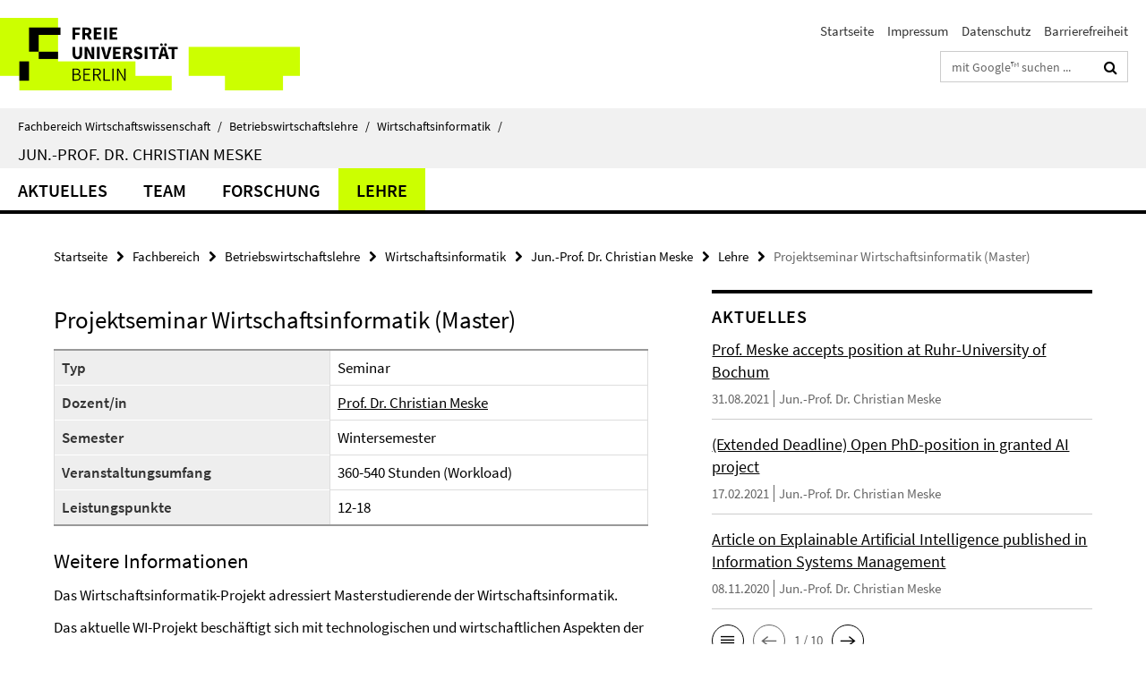

--- FILE ---
content_type: text/html; charset=utf-8
request_url: https://www.wiwiss.fu-berlin.de/fachbereich/bwl/pwo/meske/index.html?comp=navbar&irq=1&pm=0
body_size: 1241
content:
<!-- BEGIN Fragment default/26011920/navbar-wrapper/81488125/1609774574/?012906:1800 -->
<!-- BEGIN Fragment default/26011920/navbar/09e9facc3be70fb5afb6dfda1e42a32f286adce1/?005906:86400 -->
<nav class="main-nav-container no-print nocontent" style="display: none;"><div class="container main-nav-container-inner"><div class="main-nav-scroll-buttons" style="display:none"><div id="main-nav-btn-scroll-left" role="button"><div class="fa fa-angle-left"></div></div><div id="main-nav-btn-scroll-right" role="button"><div class="fa fa-angle-right"></div></div></div><div class="main-nav-toggle"><span class="main-nav-toggle-text">Menü</span><span class="main-nav-toggle-icon"><span class="line"></span><span class="line"></span><span class="line"></span></span></div><ul class="main-nav level-1" id="fub-main-nav"><li class="main-nav-item level-1" data-index="0" data-menu-item-path="/fachbereich/bwl/pwo/meske/Aktuelles" data-menu-shortened="0" id="main-nav-item-Aktuelles"><a class="main-nav-item-link level-1" href="/fachbereich/bwl/pwo/meske/Aktuelles/index.html">Aktuelles</a></li><li class="main-nav-item level-1" data-index="1" data-menu-item-path="/fachbereich/bwl/pwo/meske/Team" data-menu-shortened="0" id="main-nav-item-Team"><a class="main-nav-item-link level-1" href="/fachbereich/bwl/pwo/meske/Team/index.html">Team</a></li><li class="main-nav-item level-1" data-index="2" data-menu-item-path="/fachbereich/bwl/pwo/meske/Forschung" data-menu-shortened="0" id="main-nav-item-Forschung"><a class="main-nav-item-link level-1" href="/fachbereich/bwl/pwo/meske/Forschung/index.html">Forschung</a></li><li class="main-nav-item level-1 has-children" data-index="3" data-menu-item-path="/fachbereich/bwl/pwo/meske/Lehre" data-menu-shortened="0" id="main-nav-item-Lehre"><a class="main-nav-item-link level-1" href="/fachbereich/bwl/pwo/meske/Lehre/index.html">Lehre</a><div class="icon-has-children"><div class="fa fa-angle-right"></div><div class="fa fa-angle-down"></div><div class="fa fa-angle-up"></div></div><div class="container main-nav-parent level-2" style="display:none"><a class="main-nav-item-link level-1" href="/fachbereich/bwl/pwo/meske/Lehre/index.html"><span>Zur Übersichtsseite Lehre</span></a></div><ul class="main-nav level-2"><li class="main-nav-item level-2 " data-menu-item-path="/fachbereich/bwl/pwo/meske/Lehre/Abschlussarbeiten"><a class="main-nav-item-link level-2" href="/fachbereich/bwl/pwo/meske/Lehre/Abschlussarbeiten/index.html">Abschlussarbeiten</a></li><li class="main-nav-item level-2 has-children" data-menu-item-path="/fachbereich/bwl/pwo/meske/Lehre/Lehrveranstaltungen"><a class="main-nav-item-link level-2" href="/fachbereich/bwl/pwo/meske/Lehre/Lehrveranstaltungen/index.html">Lehrveranstaltungen</a><div class="icon-has-children"><div class="fa fa-angle-right"></div><div class="fa fa-angle-down"></div><div class="fa fa-angle-up"></div></div><ul class="main-nav level-3"><li class="main-nav-item level-3 " data-menu-item-path="/fachbereich/bwl/pwo/meske/Lehre/Lehrveranstaltungen/Wintersemester2122"><a class="main-nav-item-link level-3" href="/fachbereich/bwl/pwo/meske/Lehre/Lehrveranstaltungen/Wintersemester2122/index.html">WiSe21/22</a></li><li class="main-nav-item level-3 " data-menu-item-path="/fachbereich/bwl/pwo/meske/Lehre/Lehrveranstaltungen/Sommersemester21"><a class="main-nav-item-link level-3" href="/fachbereich/bwl/pwo/meske/Lehre/Lehrveranstaltungen/Sommersemester21/index.html">SoSe21</a></li><li class="main-nav-item level-3 " data-menu-item-path="/fachbereich/bwl/pwo/meske/Lehre/Lehrveranstaltungen/Wintersemester2021"><a class="main-nav-item-link level-3" href="/fachbereich/bwl/pwo/meske/Lehre/Lehrveranstaltungen/Wintersemester2021/index.html">WiSe20/21</a></li><li class="main-nav-item level-3 " data-menu-item-path="/fachbereich/bwl/pwo/meske/Lehre/Lehrveranstaltungen/Sommersemester20"><a class="main-nav-item-link level-3" href="/fachbereich/bwl/pwo/meske/Lehre/Lehrveranstaltungen/Sommersemester20/index.html">SoSe20</a></li><li class="main-nav-item level-3 " data-menu-item-path="/fachbereich/bwl/pwo/meske/Lehre/Lehrveranstaltungen/Wintersemester1920"><a class="main-nav-item-link level-3" href="/fachbereich/bwl/pwo/meske/Lehre/Lehrveranstaltungen/Wintersemester1920/index.html">WiSe19/20</a></li><li class="main-nav-item level-3 " data-menu-item-path="/fachbereich/bwl/pwo/meske/Lehre/Lehrveranstaltungen/Sommersemester19"><a class="main-nav-item-link level-3" href="/fachbereich/bwl/pwo/meske/Lehre/Lehrveranstaltungen/Sommersemester19/index.html">SoSe19</a></li><li class="main-nav-item level-3 " data-menu-item-path="/fachbereich/bwl/pwo/meske/Lehre/Lehrveranstaltungen/Wintersemester1819"><a class="main-nav-item-link level-3" href="/fachbereich/bwl/pwo/meske/Lehre/Lehrveranstaltungen/Wintersemester1819/index.html">WiSe18/19</a></li><li class="main-nav-item level-3 " data-menu-item-path="/fachbereich/bwl/pwo/meske/Lehre/Lehrveranstaltungen/Sommersemester18"><a class="main-nav-item-link level-3" href="/fachbereich/bwl/pwo/meske/Lehre/Lehrveranstaltungen/Sommersemester18/index.html">SoSe18</a></li><li class="main-nav-item level-3 " data-menu-item-path="/fachbereich/bwl/pwo/meske/Lehre/Lehrveranstaltungen/Wintersemester1718"><a class="main-nav-item-link level-3" href="/fachbereich/bwl/pwo/meske/Lehre/Lehrveranstaltungen/Wintersemester1718/index.html">WiSe17/18</a></li></ul></li></ul></li></ul></div><div class="main-nav-flyout-global"><div class="container"></div><button id="main-nav-btn-flyout-close" type="button"><div id="main-nav-btn-flyout-close-container"><i class="fa fa-angle-up"></i></div></button></div></nav><script type="text/javascript">$(document).ready(function () { Luise.Navigation.init(); });</script><!-- END Fragment default/26011920/navbar/09e9facc3be70fb5afb6dfda1e42a32f286adce1/?005906:86400 -->
<!-- END Fragment default/26011920/navbar-wrapper/81488125/1609774574/?012906:1800 -->


--- FILE ---
content_type: text/html; charset=utf-8
request_url: https://www.wiwiss.fu-berlin.de/fachbereich/bwl/pwo/meske/Aktuelles/index.html?irq=1&page=1
body_size: 1049
content:
<!-- BEGIN Fragment default/26011920/news-box-wrapper/1/81923990/1559032047/?010058:113 -->
<!-- BEGIN Fragment default/26011920/news-box/1/e5801aa561c9438f4f27194abe71774ad25ab25f/?015905:3600 -->
<a href="/fachbereich/bwl/pwo/meske/Aktuelles/Abschied.html"><div class="box-news-list-v1-element"><p class="box-news-list-v1-title"><span>Prof. Meske accepts position at Ruhr-University of Bochum</span></p><p class="box-news-list-v1-date">31.08.2021<span class="box-news-list-v1-category" title="Quelle: Jun.-Prof. Dr. Christian Meske">Jun.-Prof. Dr. Christian Meske</span></p></div></a><a href="/fachbereich/bwl/pwo/meske/Aktuelles/Boeckler2.html"><div class="box-news-list-v1-element"><p class="box-news-list-v1-title"><span>(Extended Deadline) Open PhD-position in granted AI project</span></p><p class="box-news-list-v1-date">17.02.2021<span class="box-news-list-v1-category" title="Quelle: Jun.-Prof. Dr. Christian Meske">Jun.-Prof. Dr. Christian Meske</span></p></div></a><a href="/fachbereich/bwl/pwo/meske/Aktuelles/XAI-ISM.html"><div class="box-news-list-v1-element"><p class="box-news-list-v1-title"><span>Article on Explainable Artificial Intelligence published in Information Systems Management</span></p><p class="box-news-list-v1-date">08.11.2020<span class="box-news-list-v1-category" title="Quelle: Jun.-Prof. Dr. Christian Meske">Jun.-Prof. Dr. Christian Meske</span></p></div></a><div class="cms-box-prev-next-nav box-news-list-v1-nav"><a class="cms-box-prev-next-nav-overview box-news-list-v1-nav-overview" href="/fachbereich/bwl/pwo/meske/Aktuelles/index.html" rel="contents" role="button" title="Übersicht Aktuelles"><span class="icon-cds icon-cds-overview"></span></a><span class="cms-box-prev-next-nav-arrow-prev disabled box-news-list-v1-nav-arrow-prev" title="zurück blättern"><span class="icon-cds icon-cds-arrow-prev disabled"></span></span><span class="cms-box-prev-next-nav-pagination box-news-list-v1-pagination" title="Seite 1 von insgesamt 10 Seiten"> 1 / 10 </span><span class="cms-box-prev-next-nav-arrow-next box-news-list-v1-nav-arrow-next" data-ajax-url="/fachbereich/bwl/pwo/meske/Aktuelles/index.html?irq=1&amp;page=2" onclick="Luise.AjaxBoxNavigation.onClick(event, this)" rel="next" role="button" title="weiter blättern"><span class="icon-cds icon-cds-arrow-next"></span></span></div><!-- END Fragment default/26011920/news-box/1/e5801aa561c9438f4f27194abe71774ad25ab25f/?015905:3600 -->
<!-- END Fragment default/26011920/news-box-wrapper/1/81923990/1559032047/?010058:113 -->
